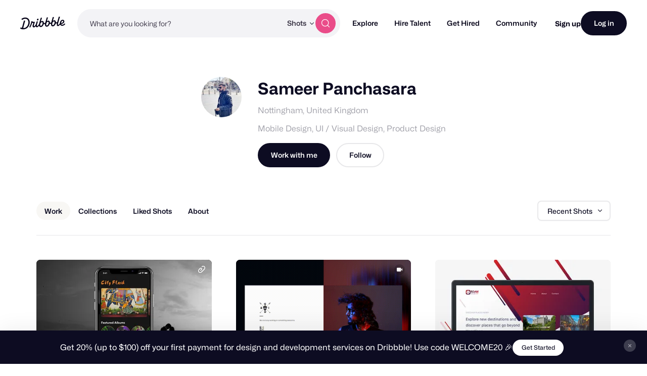

--- FILE ---
content_type: application/javascript
request_url: https://cdn.dribbble.com/assets/vite/assets/drag_drop-fad3233e.js
body_size: 2587
content:
import{c as L,g as _}from"./_commonjsHelpers-de833af9.js";import{n as k}from"./_plugin-vue2_normalizer-2bbd088e.js";const v=()=>{const r=" -webkit- -moz- -o- -ms- ".split(" "),e=function(o){return window.matchMedia(o).matches};if("ontouchstart"in window||window.DocumentTouch&&document instanceof DocumentTouch)return!0;const n=["(",r.join("touch-enabled),("),"heartz",")"].join("");return e(n)};var x=function(e,n){if(n=typeof n=="number"?n:1/0,!n)return Array.isArray(e)?e.map(function(i){return i}):e;return o(e,1);function o(i,u){return i.reduce(function(a,s){return Array.isArray(s)&&u<n?a.concat(o(s,u+1)):a.concat(s)},[])}};/*! queue-microtask. MIT License. Feross Aboukhadijeh <https://feross.org/opensource> */let y;var b=typeof queueMicrotask=="function"?queueMicrotask.bind(typeof window<"u"?window:L):r=>(y||(y=Promise.resolve())).then(r).catch(e=>setTimeout(()=>{throw e},0));/*! run-parallel. MIT License. Feross Aboukhadijeh <https://feross.org/opensource> */var F=P;const $=b;function P(r,e){let n,o,i,u=!0;Array.isArray(r)?(n=[],o=r.length):(i=Object.keys(r),n={},o=i.length);function a(f){function t(){e&&e(f,n),e=null}u?$(t):t()}function s(f,t,l){n[f]=l,(--o===0||t)&&a(t)}o?i?i.forEach(function(f){r[f](function(t,l){s(f,t,l)})}):r.forEach(function(f,t){f(function(l,d){s(t,l,d)})}):a(null),u=!1}var S=q,A=x,T=F;function q(r,e){if(typeof r=="string"){var n=r;if(r=window.document.querySelector(r),!r)throw new Error('"'+n+'" does not match any HTML elements')}if(!r)throw new Error('"'+r+'" is not a valid HTML element');typeof e=="function"&&(e={onDrop:e});var o;return r.addEventListener("dragenter",i,!1),r.addEventListener("dragover",u,!1),r.addEventListener("dragleave",a,!1),r.addEventListener("drop",s,!1),function(){f(),r.removeEventListener("dragenter",i,!1),r.removeEventListener("dragover",u,!1),r.removeEventListener("dragleave",a,!1),r.removeEventListener("drop",s,!1)};function i(t){return e.onDragEnter&&e.onDragEnter(t),t.stopPropagation(),t.preventDefault(),!1}function u(t){if(t.stopPropagation(),t.preventDefault(),e.onDragOver&&e.onDragOver(t),t.dataTransfer.items){var l=Array.from(t.dataTransfer.items),d=l.filter(function(c){return c.kind==="file"}),g=l.filter(function(c){return c.kind==="string"});if(d.length===0&&!e.onDropText||g.length===0&&!e.onDrop||d.length===0&&g.length===0)return}return r.classList.add("drag"),clearTimeout(o),t.dataTransfer.dropEffect="copy",!1}function a(t){return t.stopPropagation(),t.preventDefault(),e.onDragLeave&&e.onDragLeave(t),clearTimeout(o),o=setTimeout(f,50),!1}function s(t){t.stopPropagation(),t.preventDefault(),e.onDragLeave&&e.onDragLeave(t),clearTimeout(o),f();var l={x:t.clientX,y:t.clientY},d=t.dataTransfer.getData("text");if(d&&e.onDropText&&e.onDropText(d,l),e.onDrop&&t.dataTransfer.items){var g=t.dataTransfer.files,c=Array.from(t.dataTransfer.items).filter(function(p){return p.kind==="file"});if(c.length===0)return;T(c.map(function(p){return function(h){w(p.webkitGetAsEntry(),h)}}),function(p,h){if(p)throw p;var m=A(h),E=m.filter(function(D){return D.isFile}),C=m.filter(function(D){return D.isDirectory});e.onDrop(E,l,g,C)})}return!1}function f(){r.classList.remove("drag")}}function w(r,e){var n=[];if(r.isFile)r.file(function(a){a.fullPath=r.fullPath,a.isFile=!0,a.isDirectory=!1,e(null,a)},function(a){e(a)});else if(r.isDirectory){var o=r.createReader();i()}function i(){o.readEntries(function(a){a.length>0?(n=n.concat(Array.from(a)),i()):u()})}function u(){T(n.map(function(a){return function(s){w(a,s)}}),function(a,s){a?e(a):(s.push({fullPath:r.fullPath,name:r.name,isFile:!1,isDirectory:!0}),e(null,s))})}}const M=_(S),I={name:"DragDrop",props:{id:{type:String,required:!0},targetBody:{type:Boolean,required:!1,default:!1},maxFiles:{type:Number,required:!1,default:1},allowedFileTypes:{type:Array,required:!1,default:()=>[]},inputName:{type:String,required:!1,default:"files[]"},shouldPreventClick:{type:Boolean,default:!1}},data(){return{isDragDropSupported:!1,dragDropInstanceToRemove:null,isHover:!1}},computed:{dragDropClasses(){return{"drag-drop-unsupported":!this.isDragDropSupported,"is-hover":this.isHover}},inputStyles(){return{width:"0.1px",height:"0.1px",opacity:0,overflow:"hidden",position:"absolute",zIndex:-1}}},mounted(){if(this.isDragDropSupported=this.determineDragAndDropCapable(),this.isDragDropSupported){const r=this.targetBody?document.body:this.$el;this.dragDropInstanceToRemove=M(r,{onDrop:(e,n,o,i)=>{this.$emit("drop",e,n,o,i);const u=e.filter(a=>!this.allowedFileTypes.length||this.allowedFileTypes.includes(a.type)?!0:(Dribbble.EventBus.$emit("siteNotifications:add",{message:"This file type is not allowed here.",title:a.name}),!1));this.$emit("files-added",{id:this.id,files:u})},onDragEnter:e=>{this.$emit("drag-enter",e)},onDragLeave:e=>{this.$emit("drag-leave",e)}})}},beforeDestroy(){this.dragDropInstanceToRemove&&this.dragDropInstanceToRemove()},methods:{onInputChange(r){const e=r.target.files,n=Object.keys(e).map(o=>e[o]);n&&n.length!==0&&this.$emit("files-added",{id:this.id,files:n}),this.$refs&&this.$refs.dragDropInput&&(this.$refs.dragDropInput.value="")},onMouseOver(){v()||(this.isHover=!0)},onMouseLeave(){v()||(this.isHover=!1)},onTouchStart(){v()&&(this.isHover=!0)},onTouchEnd(){v()&&(this.isHover=!1)},onClick(){!this.shouldPreventClick&&!v()&&this.triggerClick()},onTap(){!this.shouldPreventClick&&v()&&this.triggerClick()},triggerClick(){this.$refs.dragDropInput.click(),this.$emit("drop-area-clicked",{id:this.id})},determineDragAndDropCapable(){const r=document.createElement("div");return("draggable"in r||"ondragstart"in r&&"ondrop"in r)&&"FormData"in window&&"FileReader"in window}}};var H=function(){var e=this,n=e._self._c;return n("div",{directives:[{name:"touch",rawName:"v-touch:start",value:e.onTouchStart,expression:"onTouchStart",arg:"start"},{name:"touch",rawName:"v-touch:end",value:e.onTouchEnd,expression:"onTouchEnd",arg:"end"},{name:"touch",rawName:"v-touch:tap",value:e.onTap,expression:"onTap",arg:"tap"}],staticClass:"drag-drop-container",class:e.dragDropClasses,attrs:{id:e.id},on:{mouseover:e.onMouseOver,mouseleave:e.onMouseLeave,click:e.onClick}},[e.isDragDropSupported?e._t("default",function(){return[n("p",{staticClass:"default-drop-area"},[e._v(" Drop files here to upload ")])]}):n("p",{staticClass:"default-drop-area"},[e._v(" Click to Upload Files ")]),n("label",{staticClass:"drag-drop-label"},[n("input",{ref:"dragDropInput",staticClass:"drag-drop-input",style:e.inputStyles,attrs:{value:"",type:"file",name:e.inputName,multiple:e.maxFiles!==1,accept:e.allowedFileTypes},on:{change:e.onInputChange}})])],2)},O=[],j=k(I,H,O,!1,null,null,null,null);const B=j.exports;export{B as D,v as i};
//# sourceMappingURL=drag_drop-fad3233e.js.map


--- FILE ---
content_type: application/javascript
request_url: https://cdn.dribbble.com/assets/vite/assets/profile-page-bb2a4282.js
body_size: 13315
content:
import{_ as C}from"./preload-helper-b857222e.js";import{i as De}from"./pro-callout-banner-21e3ad2b.js";import{D as Ae}from"./drb-toast-helpers-b5930a70.js";import{g as xe}from"./get-4722b630.js";import{c as H}from"./_commonjsHelpers-de833af9.js";import{c as Ue}from"./pluralize-e121862b.js";import U from"./vue.runtime.esm-8a2a981b.js";import{p as Te}from"./without-style-ec86dede.js";import{f as $e,V as Fe}from"./index-fb7d9e2b.js";import{V as Be}from"./index-d62f01b4.js";import{V as se,c as D,m as j}from"./vuex.esm-d0ddd68b.js";import{a as V}from"./index-ec1be37d.js";import{a as ze,m as Oe,b as Ne}from"./axios_helper-0717df74.js";import{g as We}from"./data_exchanger-e27028f9.js";import{p as ee,a as qe}from"./string-5478061d.js";import{m as ie,_ as Re,M as He}from"./camera-upload-199608e6.js";import{n as w}from"./_plugin-vue2_normalizer-2bbd088e.js";import{h as Ve}from"./contact-info-detection-helpers-88c9e017.js";import{i as P,D as je}from"./drag_drop-fad3233e.js";import Je from"./actions-menu-58ba1df0.js";import"./js.cookie-edb2da2a.js";import"./isArray-e26b23e9.js";import"./isSymbol-09cd3a26.js";import"./file-upload-bb765945.js";import"./axios-8f19e258.js";async function Ge(t){const e=(t==null?void 0:t.getAttribute("data-copy-to-clipboard"))||(t==null?void 0:t.textContent);if(e)try{await navigator.clipboard.writeText(e),t.setAttribute("data-copy-success",""),setTimeout(()=>{t.removeAttribute("data-copy-success")},2e3)}catch(s){console.warn("Failed to copy text",s)}}var ae={exports:{}};/*!
 * @overview es6-promise - a tiny implementation of Promises/A+.
 * @copyright Copyright (c) 2014 Yehuda Katz, Tom Dale, Stefan Penner and contributors (Conversion to ES6 API by Jake Archibald)
 * @license   Licensed under MIT license
 *            See https://raw.githubusercontent.com/stefanpenner/es6-promise/master/LICENSE
 * @version   v4.2.8+1e68dce6
 */(function(t,e){(function(s,r){t.exports=r()})(H,function(){function s(i){var a=typeof i;return i!==null&&(a==="object"||a==="function")}function r(i){return typeof i=="function"}var d=void 0;Array.isArray?d=Array.isArray:d=function(i){return Object.prototype.toString.call(i)==="[object Array]"};var u=d,m=0,h=void 0,b=void 0,v=function(a,n){y[m]=a,y[m+1]=n,m+=2,m===2&&(b?b(S):I())};function ne(i){b=i}function re(i){v=i}var J=typeof window<"u"?window:void 0,G=J||{},Y=G.MutationObserver||G.WebKitMutationObserver,oe=typeof self>"u"&&typeof process<"u"&&{}.toString.call(process)==="[object process]",le=typeof Uint8ClampedArray<"u"&&typeof importScripts<"u"&&typeof MessageChannel<"u";function ce(){return function(){return process.nextTick(S)}}function de(){return typeof h<"u"?function(){h(S)}:B()}function ue(){var i=0,a=new Y(S),n=document.createTextNode("");return a.observe(n,{characterData:!0}),function(){n.data=i=++i%2}}function he(){var i=new MessageChannel;return i.port1.onmessage=S,function(){return i.port2.postMessage(0)}}function B(){var i=setTimeout;return function(){return i(S,1)}}var y=new Array(1e3);function S(){for(var i=0;i<m;i+=2){var a=y[i],n=y[i+1];a(n),y[i]=void 0,y[i+1]=void 0}m=0}function me(){try{var i=Function("return this")().require("vertx");return h=i.runOnLoop||i.runOnContext,de()}catch{return B()}}var I=void 0;oe?I=ce():Y?I=ue():le?I=he():J===void 0&&typeof Ue=="function"?I=me():I=B();function z(i,a){var n=this,o=new this.constructor(M);o[T]===void 0&&Q(o);var l=n._state;if(l){var c=arguments[l-1];v(function(){return K(l,o,c,n._result)})}else N(n,o,i,a);return o}function O(i){var a=this;if(i&&typeof i=="object"&&i.constructor===a)return i;var n=new a(M);return x(n,i),n}var T=Math.random().toString(36).substring(2);function M(){}var E=void 0,A=1,k=2;function ge(){return new TypeError("You cannot resolve a promise with itself")}function fe(){return new TypeError("A promises callback cannot return that same promise.")}function pe(i,a,n,o){try{i.call(a,n,o)}catch(l){return l}}function ve(i,a,n){v(function(o){var l=!1,c=pe(n,a,function(g){l||(l=!0,a!==g?x(o,g):_(o,g))},function(g){l||(l=!0,f(o,g))},"Settle: "+(o._label||" unknown promise"));!l&&c&&(l=!0,f(o,c))},i)}function _e(i,a){a._state===A?_(i,a._result):a._state===k?f(i,a._result):N(a,void 0,function(n){return x(i,n)},function(n){return f(i,n)})}function Z(i,a,n){a.constructor===i.constructor&&n===z&&a.constructor.resolve===O?_e(i,a):n===void 0?_(i,a):r(n)?ve(i,a,n):_(i,a)}function x(i,a){if(i===a)f(i,ge());else if(s(a)){var n=void 0;try{n=a.then}catch(o){f(i,o);return}Z(i,a,n)}else _(i,a)}function be(i){i._onerror&&i._onerror(i._result),W(i)}function _(i,a){i._state===E&&(i._result=a,i._state=A,i._subscribers.length!==0&&v(W,i))}function f(i,a){i._state===E&&(i._state=k,i._result=a,v(be,i))}function N(i,a,n,o){var l=i._subscribers,c=l.length;i._onerror=null,l[c]=a,l[c+A]=n,l[c+k]=o,c===0&&i._state&&v(W,i)}function W(i){var a=i._subscribers,n=i._state;if(a.length!==0){for(var o=void 0,l=void 0,c=i._result,g=0;g<a.length;g+=3)o=a[g],l=a[g+n],o?K(n,o,l,c):l(c);i._subscribers.length=0}}function K(i,a,n,o){var l=r(n),c=void 0,g=void 0,L=!0;if(l){try{c=n(o)}catch(F){L=!1,g=F}if(a===c){f(a,fe());return}}else c=o;a._state!==E||(l&&L?x(a,c):L===!1?f(a,g):i===A?_(a,c):i===k&&f(a,c))}function Ce(i,a){try{a(function(o){x(i,o)},function(o){f(i,o)})}catch(n){f(i,n)}}var X=0;function we(){return X++}function Q(i){i[T]=X++,i._state=void 0,i._result=void 0,i._subscribers=[]}function ye(){return new Error("Array Methods must be provided an Array")}var Se=function(){function i(a,n){this._instanceConstructor=a,this.promise=new a(M),this.promise[T]||Q(this.promise),u(n)?(this.length=n.length,this._remaining=n.length,this._result=new Array(this.length),this.length===0?_(this.promise,this._result):(this.length=this.length||0,this._enumerate(n),this._remaining===0&&_(this.promise,this._result))):f(this.promise,ye())}return i.prototype._enumerate=function(n){for(var o=0;this._state===E&&o<n.length;o++)this._eachEntry(n[o],o)},i.prototype._eachEntry=function(n,o){var l=this._instanceConstructor,c=l.resolve;if(c===O){var g=void 0,L=void 0,F=!1;try{g=n.then}catch(R){F=!0,L=R}if(g===z&&n._state!==E)this._settledAt(n._state,o,n._result);else if(typeof g!="function")this._remaining--,this._result[o]=n;else if(l===p){var q=new l(M);F?f(q,L):Z(q,n,g),this._willSettleAt(q,o)}else this._willSettleAt(new l(function(R){return R(n)}),o)}else this._willSettleAt(c(n),o)},i.prototype._settledAt=function(n,o,l){var c=this.promise;c._state===E&&(this._remaining--,n===k?f(c,l):this._result[o]=l),this._remaining===0&&_(c,this._result)},i.prototype._willSettleAt=function(n,o){var l=this;N(n,void 0,function(c){return l._settledAt(A,o,c)},function(c){return l._settledAt(k,o,c)})},i}();function Ie(i){return new Se(this,i).promise}function Me(i){var a=this;return u(i)?new a(function(n,o){for(var l=i.length,c=0;c<l;c++)a.resolve(i[c]).then(n,o)}):new a(function(n,o){return o(new TypeError("You must pass an array to race."))})}function Ee(i){var a=this,n=new a(M);return f(n,i),n}function ke(){throw new TypeError("You must pass a resolver function as the first argument to the promise constructor")}function Le(){throw new TypeError("Failed to construct 'Promise': Please use the 'new' operator, this object constructor cannot be called as a function.")}var p=function(){function i(a){this[T]=we(),this._result=this._state=void 0,this._subscribers=[],M!==a&&(typeof a!="function"&&ke(),this instanceof i?Ce(this,a):Le())}return i.prototype.catch=function(n){return this.then(null,n)},i.prototype.finally=function(n){var o=this,l=o.constructor;return r(n)?o.then(function(c){return l.resolve(n()).then(function(){return c})},function(c){return l.resolve(n()).then(function(){throw c})}):o.then(n,n)},i}();p.prototype.then=z,p.all=Ie,p.race=Me,p.resolve=O,p.reject=Ee,p._setScheduler=ne,p._setAsap=re,p._asap=v;function Pe(){var i=void 0;if(typeof H<"u")i=H;else if(typeof self<"u")i=self;else try{i=Function("return this")()}catch{throw new Error("polyfill failed because global object is unavailable in this environment")}var a=i.Promise;if(a){var n=null;try{n=Object.prototype.toString.call(a.resolve())}catch{}if(n==="[object Promise]"&&!a.cast)return}i.Promise=p}return p.polyfill=Pe,p.Promise=p,p})})(ae);var Ye=ae.exports;Ye.polyfill();const Ze={user:{},teams:null,followersCount:null,followingCount:null,likesCount:null,s3Url:"",s3FormData:{},mastheadUploadRestrictions:{},mastheadImageUrl:"",mastheadIntro:"",mastheadColor:"",menuLinks:[],canSeeMessagePrompt:!1,canSeePreviewMessageBtn:!1,mastheadImage:null,mastheadS3ImagePath:"",notification:{}},Ke={getUser:t=>t.user,getTeams:t=>t.teams,getFollowersCount:t=>t.followersCount,getFollowingCount:t=>t.followingCount,getLikesCount:t=>t.likesCount,getHasProBusiness:t=>t.user.hasProBusiness||t.user.isTeam,getMastheadIntro:t=>t.mastheadIntro,getMastheadImageUrl:t=>t.mastheadImageUrl,getMastheadImage:t=>t.mastheadImage,getMastheadColor:t=>t.mastheadColor,getMenuLinks:t=>t.menuLinks,getMastheadUploadRestrictions:t=>t.mastheadUploadRestrictions,getCanSeeMessagePrompt:t=>t.canSeeMessagePrompt,getCanSeePreviewMessageBtn:t=>t.canSeePreviewMessageBtn,getMastHeadPreview:t=>{let e=null;const{mastheadImage:s}=t,{mastheadImageUrl:r}=t;return s&&s.id?e=s.preview:e=r,e}},Xe={setState(t,e){t.user=e.user,t.teams=e.teams,t.followersCount=e.followersCount,t.followingCount=e.followingCount,t.likesCount=e.likesCount,t.s3Url=e.s3Url,t.s3FormData=e.s3FormData,t.mastheadUploadRestrictions=e.mastheadUploadRestrictions,t.mastheadImageUrl=e.mastheadImageUrl,t.mastheadIntro=e.mastheadIntro,t.mastheadColor=e.mastheadColor,t.menuLinks=e.menuLinks,t.canSeeMessagePrompt=e.canSeeMessagePrompt,t.canSeePreviewMessageBtn=e.canSeePreviewMessageBtn},setMastheadImage(t,e){t.mastheadImage=e},setUploadCancelToken(t,e){t.mastheadImage.cancelToken=e},setMastheadS3ImagePath(t,e){t.mastheadS3ImagePath=e},setMastheadIntro(t,e){t.mastheadIntro=e},setMastheadColor(t,e){t.mastheadColor=e},setMastheadUploadProgress(t,{progress:e}){const s={...t.mastheadImage.progress,...e};t.mastheadImage.progress=s}},Qe={mountState({commit:t}){const e=We(["JsConfig"]),{user:s}=e,r=e.profile;if(!s||!r){console.error("Missing server data. JsConfig should contain user and profile data.");return}if(r){const d={user:s||{},teams:r.teams||null,followersCount:r.followersCount||0,followingCount:r.followingCount||0,likesCount:r.likesCount||0,s3Url:r.s3Url,s3FormData:r.s3FormData,mastheadUploadRestrictions:r.mastheadUploadRestrictions,mastheadImageUrl:r.mastheadImageUrl,mastheadIntro:r.mastheadIntro,mastheadColor:r.mastheadColor||"#ea4c89",menuLinks:r.menuLinks,canSeeMessagePrompt:r.canSeeMessagePrompt,canSeePreviewMessageBtn:r.canSeePreviewMessageBtn};t("setState",d)}},processMastheadUpload({state:t,getters:e,commit:s,dispatch:r},{files:d}){if(d.length<=0)return;const u=d[0];r("fileUpload/processFile",{currentFile:u,restrictions:e.getMastheadUploadRestrictions,generatePreviews:!0}).then(m=>{s("setMastheadImage",m),r("fileUpload/handleDirectUpload",{files:[m],context:"masthead",s3Url:t.s3Url,formData:t.s3FormData,onInit:h=>{s("setUploadCancelToken",h)},onProgress:h=>{s("setMastheadUploadProgress",h)},onSuccess:h=>{s("setMastheadS3ImagePath",h.path),r("syncServerData","image")},onError:h=>{r("setUploadError",{file:u,errorType:h.type})}})}).catch(m=>{r("setUploadError",{file:u,errorType:m})})},setMastheadIntro({commit:t,dispatch:e},s){t("setMastheadIntro",s),e("syncServerData","intro")},setMastheadColor({commit:t,dispatch:e},s){t("setMastheadColor",s),e("syncServerData","intro")},syncServerData({state:t,commit:e},s){const r=V.CancelToken,u={mastheadImageS3Url:t.mastheadS3ImagePath?`${t.s3Url}/${t.mastheadS3ImagePath}`:"",mastheadIntro:t.mastheadIntro,mastheadColor:t.mastheadColor};V.put(`/${t.user.username}/profile`,u,ze(r.source())).then(()=>{Dribbble.EventBus.$emit("siteNotifications:add",{title:"Changes Saved!",type:"success",autoCloseDuration:3e3})}).catch(m=>{s==="image"&&e("setMastheadImage",null),Dribbble.EventBus.$emit("siteNotifications:add",{title:"Save Error",message:Oe(m)})})},setUploadError({state:t,commit:e},{file:s,errorType:r}){const d=s.name||"",u=t.mastheadUploadRestrictions,m=Ne(u.maxFileSize),h={title:"Error uploading image!"};switch(r){case"INVALID_MAX_FILE_SIZE":h.message=`Your file, <strong>${d}</strong> needs to be under ${m}`;break;case"INVALID_MIN_DIMENSIONS":const b=`${u.dimensions.minWidth}x${u.dimensions.minHeight}`;h.message=`Your file, <strong>${d}</strong> dimensions should be at least ${b}.`;break;case"INVALID_FILE_TYPES":case"INVALID_VIDEO_FILE":h.message=`We don't support that file type, <strong>${d}</strong>`;break;case"FILE_CORRUPT":h.message=`The file you selected, <strong>${d} appears to be corrupt.`;break;case"UPLOAD_FAILED":h.message="Your file failed to upload. Please try again.",e("setMastheadImage",null);break;case"UNKNOWN":default:h.message=`Uh oh! Something went wrong with <strong>${d}. Please try again.`;break}Dribbble.EventBus.$emit("siteNotifications:add",h)}};U.use(se);const et=new se.Store({state:Ze,getters:Ke,mutations:Xe,actions:Qe,modules:{fileUpload:$e}}),tt={name:"MastheadAvatar",computed:{...D(["getUser"])}};var st=function(){var e=this,s=e._self._c;return s("drb-avatar",{staticClass:"masthead-avatar",attrs:{"user-id":e.getUser.id}},[s("img",{staticClass:"profile-avatar",attrs:{src:e.getUser.avatarUrl,alt:e.getUser.username}})])},it=[],at=w(tt,st,it,!1,null,null,null,null);const nt=at.exports,rt={name:"MastheadIntro",data(){return{editing:!1,isHover:!1,tippy:null,textareaHeight:"0",mastheadIntro:"",minlength:5,maxlength:60,warningThreshold:10,mastheadTippyOptions:ie}},computed:{...D(["getMastheadIntro"]),textareaStyle(){return{"min-height":this.textareaHeight}},charactersRemainder(){return this.maxlength-this.mastheadIntro.length},invalidMinLength(){return this.mastheadIntro.length<this.minlength},invalidMaxLength(){return this.mastheadIntro.length>this.maxlength},characterMaxLimitClass(){return{"counter-limit-warning":this.charactersRemainder<=this.warningThreshold}},textContainsContactInfo(){return Ve(this.mastheadIntro)},invalidCharsClass(){return{invalid:this.invalidMinLength||this.textContainsContactInfo}}},watch:{editing(){this.toggleTooltip()},isHover(){this.toggleTooltip()}},mounted(){this.mastheadIntro=this.getMastheadIntro,this.$nextTick(this.resize),window.addEventListener("resize",this.resize)},methods:{...j(["setMastheadIntro","syncServerData"]),onTippyInit(t){this.tippy=t},onMouseOver(){P()||(this.isHover=!0)},onMouseLeave(){P()||(this.isHover=!1)},onTouchStart(){P()&&(this.isHover=!0)},onTouchEnd(){P()&&(this.isHover=!1)},onEnter(t){t.keyCode===13&&this.$refs.textArea.blur()},resize(){this.$nextTick(()=>{this.textareaHeight=`${this.$refs.ghostTextArea.scrollHeight}px`})},onChange(){this.resize()},onFocus(){this.editing=!0,document.body.classList.add("disable-masthead-actions"),Dribbble.EventBus.$emit("siteNotifications:clear")},onBlur(){this.validateMastheadIntro(),document.body.classList.remove("disable-masthead-actions"),this.$nextTick(()=>{this.editing=!1})},validateMastheadIntro(){let t=null;this.mastheadIntro.length===0?t="Headline must not be empty.":this.invalidMinLength?t=`Headline must be at least ${this.minlength} character`:this.invalidMaxLength?t=`Headline must not be more than ${this.maxlength} character`:this.textContainsContactInfo&&(t="Contact details or external links aren’t allowed in this field."),t?(Dribbble.EventBus.$emit("siteNotifications:add",{title:"Error saving introduction",message:t}),this.mastheadIntro=this.getMastheadIntro,this.$nextTick(this.resize)):this.mastheadIntro!==this.getMastheadIntro&&this.setMastheadIntro(this.mastheadIntro)},toggleTooltip(){this.isHover&&!this.editing?this.tippy.show():this.tippy.hide()}}};var ot=function(){var e=this,s=e._self._c;return s("div",{directives:[{name:"touch",rawName:"v-touch:start",value:e.onTouchStart,expression:"onTouchStart",arg:"start"},{name:"touch",rawName:"v-touch:end",value:e.onTouchEnd,expression:"onTouchEnd",arg:"end"}],staticClass:"masthead-intro editable",class:{editing:e.editing,"is-hover":e.isHover&&!e.editing},attrs:{id:"masthead",name:"masthead"},on:{mouseover:e.onMouseOver,mouseleave:e.onMouseLeave}},[s("tippy",e._b({attrs:{to:"mastheadIntro"},on:{init:e.onTippyInit}},"tippy",e.mastheadTippyOptions,!1),[e._v(" Click to edit introduction ")]),s("textarea",{directives:[{name:"model",rawName:"v-model.trim",value:e.mastheadIntro,expression:"mastheadIntro",modifiers:{trim:!0}}],ref:"textArea",staticClass:"masthead-textarea",class:e.invalidCharsClass,style:e.textareaStyle,attrs:{name:"mastheadIntro",spellcheck:"false",maxlength:e.maxlength},domProps:{value:e.mastheadIntro},on:{input:[function(r){r.target.composing||(e.mastheadIntro=r.target.value.trim())},e.onChange],keydown:function(r){return r.stopPropagation(),e.onEnter.apply(null,arguments)},focus:e.onFocus,blur:[e.onBlur,function(r){return e.$forceUpdate()}]}}),e._v(" "),s("textarea",{directives:[{name:"model",rawName:"v-model",value:e.mastheadIntro,expression:"mastheadIntro"}],ref:"ghostTextArea",staticClass:"ghost-textarea",attrs:{tabindex:"0"},domProps:{value:e.mastheadIntro},on:{input:function(r){r.target.composing||(e.mastheadIntro=r.target.value)}}}),e._v(" "),s("div",{staticClass:"masthead-intro-restrictions"},[s("div",{staticClass:"masthead-intro-restrictions-help"},[s("p",[e._v("Min "),s("span",[e._v(e._s(e.minlength)+" Chars")])]),s("p",{staticClass:"spacer"},[e._v(" | ")]),s("p",[e._v("Max "),s("span",[e._v(e._s(e.maxlength)+" Chars")])]),s("p",{staticClass:"spacer"},[e._v(" | ")]),s("p",[e._v("No Emails/URLs")])]),s("div",{staticClass:"character-counter",class:e.characterMaxLimitClass},[e._v(" "+e._s(e.charactersRemainder)+" ")])])],1)},lt=[],ct=w(rt,ot,lt,!1,null,null,null,null);const dt=ct.exports,ut={name:"UploadProgress",props:{progress:{type:Object,required:!0}},computed:{percentage(){return Math.floor(this.progress.bytesUploaded*100/this.progress.bytesTotal)||0}}};var ht=function(){var e=this,s=e._self._c;return e.progress.uploadStarted?s("div",{staticClass:"upload-progress"},[s("div",{staticClass:"upload-progress-bar",style:{left:`${e.percentage}%`}}),e._t("default")],2):e._e()},mt=[],gt=w(ut,ht,mt,!1,null,null,null,null);const ft=gt.exports,pt="/assets/vite/assets/pro-badge-large-51c6e9b4.svg",vt="/assets/vite/assets/course-graduate-badge-4a73a9ee.svg",_t={name:"MastheadImage",components:{DragDrop:je,UploadProgress:ft},data(){return{tippy:!1,mastheadTippyOptions:ie}},computed:{...D(["getMastheadImage","getMastHeadPreview","getHasProBusiness"]),isCourseGraduate(){var t,e;return(e=(t=Dribbble==null?void 0:Dribbble.JsConfig)==null?void 0:t.user)==null?void 0:e.isCourseGraduate}},methods:{...j(["processMastheadUpload"]),onFilesAdded({files:t}){this.processMastheadUpload({files:t})},onTippyInit(t){this.tippy=t},onMouseOver(){P()||this.toggleOverlay(!0)},onMouseLeave(){P()||this.toggleOverlay()},onTouchStart(){this.toggleOverlay(!0)},onTouchEnd(){this.toggleOverlay()},toggleOverlay(t){t?this.tippy.show():this.tippy.hide()},clearNotifications(){Dribbble.EventBus.$emit("siteNotifications:clear")}}};var bt=function(){var e=this,s=e._self._c;return s("div",{directives:[{name:"touch",rawName:"v-touch:start",value:e.onTouchStart,expression:"onTouchStart",arg:"start"},{name:"touch",rawName:"v-touch:end",value:e.onTouchEnd,expression:"onTouchEnd",arg:"end"}],staticClass:"masthead-banner-image",style:{backgroundImage:"url('"+e.getMastHeadPreview+"')"},on:{mouseover:e.onMouseOver,mouseleave:e.onMouseLeave}},[s("img",{directives:[{name:"svg-inline",rawName:"v-svg-inline"}],staticClass:"masthead-pro-badge fill-current",attrs:{src:pt}}),e.isCourseGraduate?s("img",{directives:[{name:"svg-inline",rawName:"v-svg-inline"}],staticClass:"course-graduate-badge fill-current",attrs:{src:vt}}):e._e(),s("drag-drop",{ref:"mastheadUploader",attrs:{id:"masthead-uploader",name:"masthead-uploader","target-body":!0,"max-files":1},on:{"files-added":e.onFilesAdded,"drag-enter":e.clearNotifications,"drop-area-clicked":e.clearNotifications}},[e.getMastheadImage&&e.getMastheadImage.progress&&!e.getMastheadImage.progress.uploadComplete?s("upload-progress",{attrs:{progress:e.getMastheadImage.progress}}):s("div",{staticClass:"drop-area"},[s("tippy",e._b({attrs:{to:"imageUploadHelp"},on:{init:e.onTippyInit}},"tippy",e.mastheadTippyOptions,!1),[e._v(" Upload a new cover image ")]),s("div",{staticClass:"drop-area-content drop-area-help",attrs:{name:"imageUploadHelp"}},[s("img",{directives:[{name:"svg-inline",rawName:"v-svg-inline"}],staticClass:"fill-current icon-24",attrs:{src:Re}})])],1),s("div",{staticClass:"upload-restrictions"},[s("div",{staticClass:"display-flex align-center justify-space-between"},[s("div",{staticClass:"upload-restriction"},[s("h5",[e._v("Supported formats")]),s("p",[e._v("PNG, JPG")])]),s("div",{staticClass:"upload-restriction"},[s("h5",[e._v("Image dimensions")]),s("p",[e._v("Min 1600x1200")])]),s("div",{staticClass:"upload-restriction"},[s("h5",[e._v("File size")]),s("p",[e._v("Max 5mb")])])]),s("p",{staticClass:"type-body-s color-white margin-t-12"},[e._v(" Upload an image that highlights your work — no contact info or marketing claims. ")])])],1)],1)},Ct=[],wt=w(_t,bt,Ct,!1,null,null,null,null);const yt=wt.exports,St={name:"HirePrompt",computed:{...D(["getCanSeeMessagePrompt","getUser"]),buttonText(){return"Get in touch"}},mounted(){this.$nextTick(()=>{Dribbble.EventBus.$emit("messageTriggerAdded")})}};var It=function(){var e=this,s=e._self._c;return e.getCanSeeMessagePrompt?s("div",{staticClass:"hire-prompt-trigger"},[s("button",{staticClass:"btn2",attrs:{"data-message-dialog-button":"","data-message-recipient":e.getUser.id,"data-remote-url":`/messages/new?recipient_id=${e.getUser.username}`,"data-dialog-open-remote":"message-dialog"}},[e._v(" "+e._s(e.buttonText)+" ")])]):e._e()},Mt=[],Et=w(St,It,Mt,!1,null,null,null,null);const kt=Et.exports,Lt="/assets/vite/assets/ellipsis-a0255a9a.svg",Pt={name:"MastheadActionsMenu",computed:{...D(["getMenuLinks"])},methods:{onClickLink(t,e){e.eventType!=="navigate"&&t.preventDefault()}}};var Dt=function(){var e=this,s=e._self._c;return s("div",{staticClass:"actions-menu-relative-container profile-actions-menu js-actions-menu"},[s("a",{staticClass:"action-menu-trigger btn2 btn2--tertiary btn2--circle",attrs:{href:"#",name:"mastheadUserMenu"}},[s("img",{directives:[{name:"svg-inline",rawName:"v-svg-inline"}],staticClass:"fill-current",attrs:{src:Lt}})]),s("div",{staticClass:"action-menu-container"},[s("ul",{staticClass:"action-menu-items"},e._l(e.getMenuLinks,function(r,d){return s("li",{key:`item-${d}`,class:{separate:!r.path}},[r.text?s("a",{class:r.className||null,attrs:{href:r.path||"#"},on:{click:function(u){return e.onClickLink(u,r)}}},[e._v(" "+e._s(r.text)+" ")]):e._e()])}),0)])])},At=[],xt=w(Pt,Dt,At,!1,null,null,null,null);const Ut=xt.exports,Tt="/assets/vite/assets/v2-edit-90b40d6b.svg",$t="/assets/vite/assets/v2-chat-bubble-237d157d.svg",Ft={name:"ProfileMastheadApp",components:{MastheadAvatar:nt,MastheadIntro:dt,MastheadImage:yt,MastheadColorBlock:He,HirePrompt:kt,MastheadActionsMenu:Ut},computed:{...D(["getCanSeeMessagePrompt","getUser","getTeams","getFollowersCount","getFollowingCount","getLikesCount","getMastheadColor","getCanSeePreviewMessageBtn"]),followers(){return ee("follower",this.getFollowersCount)},following(){return`${qe(this.getFollowingCount)} following`},likes(){return ee("like",this.getLikesCount)}},created(){this.mountState()},methods:{...j(["mountState","setMastheadColor"]),onColorChange(t){this.setMastheadColor(t)}}};var Bt=function(){var e=this,s=e._self._c;return s("section",{staticClass:"profile-pro-masthead"},[s("div",{staticClass:"container-large masthead-wrapper"},[s("div",{staticClass:"masthead-images"},[s("div",{staticClass:"masthead-main-image"},[s("masthead-color-block",{attrs:{color:e.getMastheadColor},on:{changed:e.onColorChange}}),s("masthead-image")],1)]),s("div",{staticClass:"masthead-content"},[s("masthead-avatar"),s("div",{staticClass:"masthead-profile-name"},[s("h1",[e._v(e._s(e.getUser.name))])]),s("masthead-intro"),s("div",{staticClass:"masthead-stats"},[s("div",{staticClass:"stat"},[e._v(" "+e._s(e.followers)+" ")]),s("div",{staticClass:"stat"},[e._v(" "+e._s(e.following)+" ")]),s("div",{staticClass:"stat"},[e._v(" "+e._s(e.likes)+" ")])]),s("div",{staticClass:"masthead-actions"},[s("div",{staticClass:"profile-action-buttons btn2--medium"},[s("hire-prompt",{staticClass:"profile-action-item"}),s("a",{staticClass:"btn2 btn2--tertiary profile-action-item",attrs:{href:"/account/profile"}},[s("img",{directives:[{name:"svg-inline",rawName:"v-svg-inline"}],attrs:{src:Tt}}),e._v(" Edit Profile ")]),s("span",{staticClass:"profile-action-item",class:{"action-menu-wrapper":!e.getCanSeeMessagePrompt}},[s("masthead-actions-menu")],1)],1)]),e.getCanSeePreviewMessageBtn?s("div",{staticClass:"margin-t-8 margin-b-8 display-flex align-center gap-4 type-body-s color-neutrals-grey-600"},[s("img",{directives:[{name:"svg-inline",rawName:"v-svg-inline"}],staticClass:"icon-16",attrs:{src:$t}}),s("span",[e._v("You have messaging enabled.")]),s("a",{staticClass:"masthead-actions__preview-message-dialog-btn underline",attrs:{"data-message-dialog-button":"","data-message-recipient":e.getUser.id,"data-remote-url":`/messages/new?recipient_id=${e.getUser.username}`,"data-dialog-open-remote":"message-dialog"}},[e._v(" Preview now ")])]):e._e(),e.getTeams&&e.getTeams.length?s("div",{staticClass:"masthead-teams"},[s("span",{staticClass:"on-teams"},[e._v(" On "+e._s(e.getTeams.length===1?"team":"teams")+" ")]),e._l(e.getTeams,function(r){return s("a",{key:r.teamUrl,staticClass:"team-avatar-link",attrs:{href:r.teamUrl}},[s("img",{attrs:{src:r.teamAvatarImageUrl}})])})],2):e._e()],1)])])},zt=[],Ot=w(Ft,Bt,zt,!1,null,null,null,null);const Nt=Ot.exports;U.use(Te);U.use(Fe);U.use(Be);const Wt={init(){new U({el:"#profile-masthead-app",name:"UploadFlowAppMain",store:et,render:t=>t(Nt)})}};class qt{constructor({container:e}){this.container=e,this.navList=e.querySelector("ul"),this.backArrow=e.querySelector(".scroll-backward a"),this.forwardArrow=e.querySelector(".scroll-forward a"),this.currentActive=this.navList.querySelector("li.active")}initialize(){this.navList!==null&&(this.bindEvents(),this.checkNav(),this.ensureActiveItemInView())}bindEvents(){window.addEventListener("resize",this.checkNav.bind(this)),this.navList.addEventListener("scroll",this.checkNav.bind(this)),this.forwardArrow.addEventListener("click",this.forwardClicked.bind(this)),this.backArrow.addEventListener("click",this.backClicked.bind(this))}checkNav(){const e=this.navList.scrollLeft>0,s=this.navList.scrollLeft+this.navList.clientWidth>=this.navList.scrollWidth;e?$D.show(this.backArrow):$D.hide(this.backArrow),s?$D.hide(this.forwardArrow):$D.show(this.forwardArrow)}forwardClicked(e){this.navList.scrollLeft+=this.navList.clientWidth}backClicked(e){this.navList.scrollLeft-=this.navList.clientWidth}ensureActiveItemInView(){if(!this.currentActive)return;this.currentActive.offsetLeft+this.currentActive.clientWidth<this.navList.clientWidth-this.forwardArrow.clientWidth||(this.navList.scrollLeft=this.currentActive.offsetLeft-this.forwardArrow.clientWidth)}}class Rt{constructor(){this.customizeShotForm=document.querySelector(".js-customize-shots-form")||null,this.customizeButton=document.querySelector(".js-customize-shots-link")}initialize(){this.customizeShotForm&&Dribbble.ShotSelection&&(this.undoButton=this.customizeShotForm.querySelector(".undo"),this.saveButton=this.customizeShotForm.querySelector("#save-button"),this.previewShots=this.customizeShotForm.querySelector(".preview-custom-shots"),this.editShots=this.customizeShotForm.querySelector(".edit-custom-shots"),this.editShots=this.customizeShotForm.querySelector(".edit-custom-shots"),this.customInfo=this.customizeShotForm.querySelector(".custom-info"),this.inputs=this.customizeShotForm.querySelectorAll(".toggle-inputs input"),this.customizeInput=this.customizeShotForm.querySelector("#profile_shots_stream_custom"),Dribbble.ShotSelection.init({formContainer:this.customizeShotForm,editOnCustom:!0,noHideOnEdit:!0}),this.bindEvents())}bindEvents(){this.customizeButton.addEventListener("click",this.onClickCustomizeButton.bind(this)),this.undoButton.addEventListener("click",this.onClickUndoButton.bind(this)),this.saveButton.addEventListener("click",this.onClickSaveButton.bind(this)),this.previewShots.addEventListener("click",this.onClickPreview.bind(this)),this.editShots.addEventListener("click",this.onClickEdit.bind(this)),Array.prototype.forEach.call(this.inputs,e=>{e.addEventListener("change",this.onInputsChange.bind(this))})}onClickCustomizeButton(e){document.body.classList.add("customize-shot-order-enabled"),this.customizeInput.checked&&(Dribbble.ShotSelection.enableShotSelection(),document.body.classList.add("customize-shot-order-custom"))}onClickUndoButton(){$(window).off("beforeunload"),window.location.reload()}onClickSaveButton(){$(window).off("beforeunload")}onClickPreview(){Dribbble.ShotSelection.disableEditing(),this.previewShots.style.display="none",this.editShots.style.display=""}onClickEdit(){Dribbble.ShotSelection.enableShotSelection(),this.editShots.style.display="none",this.previewShots.style.display=""}onInputsChange(e){e.currentTarget.value==="custom"?(this.customInfo.style.display="",Dribbble.ShotSelection.enableShotSelection(),this.previewShots.style.display="",this.editShots.style.display="none",document.body.classList.add("customize-shot-order-custom")):(this.customInfo.style.display="none",Dribbble.ShotSelection.disableEditing(),document.body.classList.remove("customize-shot-order-custom"))}}class Ht{constructor(){this.filterLinks=document.querySelectorAll(".js-shots-filter-select .dropdown-item")}initialize(){this.filterLinks&&Dribbble.ButtonDropdown&&this.bindEvents()}bindEvents(){this.filterLinks.forEach(e=>{e.addEventListener("click",this.onDropdownClick)})}onDropdownClick(e){const s=e.currentTarget.dataset.selectvalue,r=e.currentTarget.dataset.selecttitle,d=`${window.location.pathname}?stream=${s}`;Dribbble.Thumbnails?(Dribbble.Thumbnails.refreshList(d),document.querySelector(".js-current-filter").innerHTML=r):window.location=d}}class Vt{constructor(){this.proUpsellWidget=document.getElementById("js-pro-upsell-widget")}initialize(e){this.proUpsellWidget&&(this.hideProUpsellWidget=!!JSON.parse(localStorage.getItem("hideProUpsellWidget")),this.hideProUpsellWidget||(this.proUpsellWidget.classList.add("visible"),this.bindEvents()))}bindEvents(){this.proUpsellWidget.querySelector(".close-widget").addEventListener("click",this.onClickCloseWidget.bind(this))}onClickCloseWidget(e){this.proUpsellWidget.classList.remove("visible"),localStorage.setItem("hideProUpsellWidget",JSON.stringify(!0))}}class jt{constructor(){this.hireWidget=document.getElementById("js-hire-widget"),this.isWidgetDismissed=!1}initialize(){this.hireWidget&&(this.shouldDisplayWidget(),this.bindEvents())}bindEvents(){this.hireWidget.querySelector(".close-widget").addEventListener("click",this.onClickCloseWidget.bind(this)),window.addEventListener("scroll",this.onScroll.bind(this))}onClickCloseWidget(){this.hireWidget.classList.add("hidden"),this.isWidgetDismissed=!0}onScroll(){this.shouldDisplayWidget()}isHireButtonOnViewport(){const e=document.querySelector(".profile-masthead .js-contact-overlay-trigger"),s=document.querySelector(".js-logged-out-hire-btn"),r=document.querySelector(".profile-masthead [data-message-dialog-button]"),d=e||s||r;if(!d)return!1;const u=d.getBoundingClientRect();return u.top>=0&&u.left>=0&&u.bottom<=(window.innerHeight||document.documentElement.clientHeight)&&u.right<=(window.innerWidth||document.documentElement.clientWidth)}shouldDisplayWidget(){this.isHireButtonOnViewport()?this.hireWidget.classList.remove("visible"):this.isWidgetDismissed||this.hireWidget.classList.add("visible")}}const Jt=async t=>{try{const{data:e}=await V.get(`/client_app/video_intros/${t}`);return e}catch(e){throw new Error("Failed to load introduction video",e)}},Es={label:"Get in touch",type:"message_me"},ks={label:"Schedule a Call",type:"schedule_call"},Gt=`<svg width="24" height="24" viewBox="0 0 24 24" fill="none" xmlns="http://www.w3.org/2000/svg">
<path fill-rule="evenodd" clip-rule="evenodd" d="M12 0C5.37528 0 0 5.37528 0 12C0 18.6247 5.37528 24 12 24C18.6117 24 24 18.6247 24 12C24 5.37528 18.6117 0 12 0ZM19.9262 5.53145C21.3579 7.27548 22.2169 9.5011 22.243 11.9089C21.9046 11.8438 18.5206 11.154 15.1106 11.5835C15.0325 11.4143 14.9675 11.2321 14.8894 11.0499C14.6811 10.5553 14.4468 10.0477 14.2126 9.56616C17.987 8.03038 19.705 5.81779 19.9262 5.53145ZM12 1.77006C14.603 1.77006 16.9848 2.7462 18.7939 4.34707C18.6117 4.60738 17.0629 6.6768 13.4187 8.04338C11.7397 4.95878 9.87852 2.43384 9.5922 2.04338C10.3601 1.86117 11.167 1.77006 12 1.77006ZM7.63992 2.73319C7.91323 3.09761 9.73536 5.63558 11.4403 8.6551C6.65076 9.93058 2.42083 9.90456 1.96529 9.90456C2.62906 6.72886 4.77658 4.08677 7.63992 2.73319ZM1.74403 12.013C1.74403 11.9089 1.74403 11.8048 1.74403 11.7006C2.18655 11.7137 7.15836 11.7787 12.2733 10.243C12.5727 10.8156 12.846 11.4013 13.1063 11.987C12.9761 12.026 12.833 12.0651 12.7028 12.1041C7.41866 13.8091 4.60738 18.4686 4.37311 18.859C2.7462 17.0499 1.74403 14.6421 1.74403 12.013ZM12 22.256C9.63125 22.256 7.44468 21.449 5.71366 20.0954C5.89589 19.718 7.97832 15.7093 13.757 13.692C13.7831 13.679 13.7961 13.679 13.8221 13.6659C15.2668 17.4013 15.8525 20.538 16.0087 21.436C14.7722 21.9696 13.4187 22.256 12 22.256ZM17.7137 20.4989C17.6095 19.8742 17.0629 16.8807 15.7224 13.1974C18.9371 12.6898 21.7484 13.5228 22.0998 13.6399C21.6573 16.4902 20.0173 18.9501 17.7137 20.4989Z" fill="#D86AD4"/>
</svg>
`;async function te(){const e=(await C(()=>import("./vue.runtime.esm-8a2a981b.js"),[])).default,s=await C(()=>import("./designerApplicationModal-267b0af0.js"),["assets/designerApplicationModal-267b0af0.js","assets/get-4722b630.js","assets/_commonjsHelpers-de833af9.js","assets/isArray-e26b23e9.js","assets/isSymbol-09cd3a26.js","assets/_baseFindIndex-e36f7638.js","assets/_baseUnary-56bc5bee.js","assets/index-ec1be37d.js","assets/axios-8f19e258.js","assets/axios_helper-0717df74.js","assets/_plugin-vue2_normalizer-2bbd088e.js","assets/close-e3ca912d.js","assets/designerApplicationModal-3325fc90.css"]);return new e({el:"#designer-application-modal-app",render:r=>r(s.default)})}async function Yt(){if(!(xe(Dribbble,"JsConfig.permissions.userPermissions",[]).indexOf("canSeeDesignerApplicationInfo")!==-1))return;let r;new URLSearchParams(window.location.search).get("apply_modal")&&(r=await te(),Dribbble.EventBus.$emit("open-designer-application-modal")),document.querySelectorAll(".js-designer-application-cta").forEach(m=>{m.addEventListener("click",async()=>{r||(r=await te()),Dribbble.EventBus.$emit("open-designer-application-modal")})})}const Zt=async()=>{const t=window.location.hash==="#message",e=document.querySelector("[data-message-dialog-button]");t&&(await customElements.whenDefined("drb-dialog"),e==null||e.click())},Kt=()=>{document.querySelectorAll("[data-copy-to-clipboard]").forEach(e=>{e.addEventListener("click",s=>{Ge(s.currentTarget)})})},Xt=()=>{Kt()},Qt=()=>{var t,e,s,r;!((e=(t=Dribbble==null?void 0:Dribbble.JsConfig)==null?void 0:t.user)!=null&&e.isLoggedIn)||(r=(s=Dribbble==null?void 0:Dribbble.JsConfig)==null?void 0:s.user)!=null&&r.hasPro||Ae.open({title:"Upgrade to Pro and land more clients",id:"pro-callout-toast",messageHtml:`
        <div class="type-body-m display-flex direction-column gap-12">
          <p>Pro designers get 10X more leads than other designers, and pay no fees when they transact on Dribbble.</p>
          <a href="/pro" class="btn2 btn2--primary-alt btn2--x-small margin-t-4">Learn more</a>
        </div>
      `,iconHtml:Gt,onlyOnce:!0,cookieDuration:30,cookieName:"pro_callout_dismissed"})},es=async t=>{const e=parseInt(document.querySelector("body").dataset.videoIntroId,10);if(e)try{const{data:s}=await Jt(e);if(!s)return;const{initializeApp:r}=await C(()=>import("./main-7fad6071.js"),["assets/main-7fad6071.js","assets/vue.runtime.esm-8a2a981b.js","assets/index-9f828387.js","assets/_commonjsHelpers-de833af9.js","assets/params-692e8806.js","assets/index-d62f01b4.js","assets/vVideo-6cef1e9f.js","assets/icon-2963d338.js","assets/close-e3ca912d.js","assets/_plugin-vue2_normalizer-2bbd088e.js","assets/vVideo-684f1fd4.css","assets/index-a1ddb609.js","assets/form-handler-de249719.js","assets/form-validation-58394433.js","assets/contact-info-detection-helpers-88c9e017.js","assets/animation-7e2d11a2.js","assets/request-f9d8005b.js","assets/axios-8f19e258.js","assets/axios_helper-0717df74.js","assets/screen-transitions-928a9f1a.js","assets/google-sign-in-5f8f2bee.js","assets/drb-toast-helpers-b5930a70.js","assets/drb-dialog-helpers-a702f490.js","assets/preload-helper-b857222e.js","assets/pro-callout-banner-21e3ad2b.js","assets/js.cookie-edb2da2a.js","assets/get-4722b630.js","assets/isArray-e26b23e9.js","assets/isSymbol-09cd3a26.js","assets/pluralize-e121862b.js","assets/without-style-ec86dede.js","assets/index-fb7d9e2b.js","assets/index-ec1be37d.js","assets/file-upload-bb765945.js","assets/string-5478061d.js","assets/vuex.esm-d0ddd68b.js","assets/data_exchanger-e27028f9.js","assets/camera-upload-199608e6.js","assets/drag_drop-fad3233e.js","assets/actions-menu-58ba1df0.js","assets/main-ca8a66f8.css"]),d=s.status==="pending"&&t===Dribbble.JsConfig.user.id,u=s.status==="approved";(d||u)&&r(s)}catch(s){console.warn(s)}};document.addEventListener("DOMContentLoaded",async()=>{var b,v;document.querySelector(".js-profile-masthead-app")!==null&&Wt.init(),new qt({container:document.querySelector(".scrolling-subnav")}).initialize(),new Rt().initialize(),new Ht().initialize(),new Vt().initialize(),new jt().initialize(),Yt();const s=document.querySelector(".js-actions-menu");new Je(s).initialize();const r=document.getElementById("introductions-video-card"),d=parseInt(document.getElementById("main").dataset.userId,10);r&&es(d),Zt();const{ServiceFormDialog:u}=await C(()=>import("./service-form-dialog-ce512407.js"),["assets/service-form-dialog-ce512407.js","assets/sortable.esm-9d44ca17.js","assets/form-validation-58394433.js","assets/contact-info-detection-helpers-88c9e017.js","assets/project-cost-breakdown-9e6a3389.js","assets/debounce-a3c77a8f.js","assets/_commonjsHelpers-de833af9.js","assets/isSymbol-09cd3a26.js","assets/toNumber-7a06b4ca.js","assets/request-f9d8005b.js","assets/axios-8f19e258.js","assets/axios_helper-0717df74.js","assets/milestone-manager-cf617e38.js","assets/pricing-311df2f8.js","assets/service-select-media-dialog-96f62479.js","assets/media-3cc8b1a3.js","assets/url-06e270d3.js","assets/animation-7e2d11a2.js","assets/drb-confirm-helpers-15e164fa.js","assets/drb-dialog-helpers-a702f490.js","assets/pro-callout-banner-21e3ad2b.js","assets/js.cookie-edb2da2a.js","assets/v2-confirm-question-78883295.js"]);u.init();const{ServiceSelectMediaDialog:m}=await C(()=>import("./service-select-media-dialog-96f62479.js"),["assets/service-select-media-dialog-96f62479.js","assets/media-3cc8b1a3.js","assets/url-06e270d3.js"]);m.init();const{ConnectPayoutDialog:h}=await C(()=>import("./connect-payout-dialog-775642a9.js"),["assets/connect-payout-dialog-775642a9.js","assets/form-validation-58394433.js","assets/contact-info-detection-helpers-88c9e017.js"]);h.init(),Xt(),(v=(b=Dribbble==null?void 0:Dribbble.JsConfig)==null?void 0:b.user)!=null&&v.hasPro||De(),document.querySelector("[data-init-pro-toast]")&&Qt(),(Dribbble.JsConfig.user.hasPro||Dribbble.JsConfig.user.hasProBusiness||Dribbble.JsConfig.user.isTeam)&&await C(()=>import("./introductions-upload-modal-autoload-ddd972a0.js"),["assets/introductions-upload-modal-autoload-ddd972a0.js","assets/preload-helper-b857222e.js","assets/url-06e270d3.js"])});export{Es as m,ks as s};
//# sourceMappingURL=profile-page-bb2a4282.js.map
